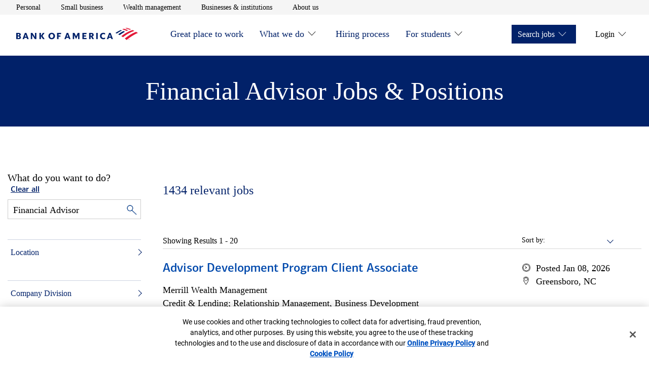

--- FILE ---
content_type: text/html;charset=utf-8
request_url: https://careers.bankofamerica.com/en-us/job-search/korea/q-financial-advisor
body_size: 11528
content:

<!DOCTYPE HTML>
<html lang="en">
    <head>
    <meta charset="UTF-8"/>
     
    
     
    <meta name="template" content="careers-job-search-template"/>
    <meta name="page-name" content="job-search"/>
    

    
<meta name="viewport" content="width=device-width, initial-scale=1, shrink-to-fit=no"/>

<meta name="job-source" content="careers"/>


    <meta name="analytics" content="" data-props-timeout-alloy="3000" data-props-adobe-target-workspace="b7880439-5d61-ead1-492c-07fb10cc8684"/> 

    
        
        
    
<script src="/etc.clientlibs/careers/clientlibs/clientlib-dependencies.min.11c56c0e905bbcdd5fd676f1eb2e5539.js"></script>



        
    
<script src="/etc.clientlibs/careers/clientlibs/clientlib-tealium.min.1522608320b0fefca3e383a1fe1568f5.js"></script>



    



    
<link rel="stylesheet" href="/etc.clientlibs/enterprise/clientlibs/clientlib-dependencies.min.d41d8cd98f00b204e9800998ecf8427e.css" type="text/css">
<link rel="stylesheet" href="/etc.clientlibs/careers/clientlibs/clientlib-careers.min.26181f88d033d7d41d052cf3ef450d1f.css" type="text/css">





    
<script src="/etc.clientlibs/clientlibs/granite/jquery/granite/csrf.min.56934e461ff6c436f962a5990541a527.js"></script>





	<title>Financial Advisor Jobs &amp; Positions in Korea | Bank of America Careers</title>



<!-- Metadata -->

	<meta name="title" content="Financial Advisor Jobs &amp; Positions in Korea | Bank of America Careers"/>



	<meta name="description" content="Browse through Financial Advisor jobs in Korea. You can apply for any Korea Financial Advisor positions right from the Bank of America Careers site."/>



<meta name="keywords" content="bank of america careers, bank of america jobs, bank of america job openings, bank of america job search, bank of america apply for job"/>
<meta name="pagetags"/>
<meta name="categorytags"/>
<meta name="lobtags"/>
<meta name="locationtags"/>

<meta name="robots" content="index, follow"/>


	<link rel="canonical" href="https://careers.bankofamerica.com/en-us/job-search/korea/q-financial-advisor"/>



<!-- Facebook -->
<meta property="og:title" content="Financial Advisor Jobs &amp; Positions in Korea | Bank of America Careers"/>



<meta property="og:description" content="Browse through Financial Advisor jobs in Korea. You can apply for any Korea Financial Advisor positions right from the Bank of America Careers site."/>



<meta property="og:site_name" content="Bank of America"/>

<meta property="og:url" content="https://careers.bankofamerica.com/en-us/job-search/korea/q-financial-advisor"/>


<meta property="og:image" content="https://careers.bankofamerica.com/content/dam/site_business/bofa-logo-transparent.svg"/>


<meta property="og:image:alt" content="Bank of America Jobs: Search &amp; Apply for Bank of America Careers"/>
<meta property="og:type" content="website"/>

<!-- Twitter -->
<meta property="twitter:site" content="@BofA_Careers"/>

<meta property="twitter:url" content="https://careers.bankofamerica.com/en-us/job-search/korea/q-financial-advisor"/>


<meta property="twitter:title" content="Financial Advisor Jobs &amp; Positions in Korea | Bank of America Careers"/>



<meta property="twitter:description" content="Browse through Financial Advisor jobs in Korea. You can apply for any Korea Financial Advisor positions right from the Bank of America Careers site."/>



<meta property="twitter:image" content="https://careers.bankofamerica.com/content/dam/site_business/bofa-logo-transparent.svg"/>


<meta property="twitter:image:alt" content="Financial Advisor Jobs &amp; Positions in Korea | Bank of America Careers"/>



<meta property="twitter:card" content="summary"/>


	<script type="application/ld+json">
    {
        "@context":"http://schema.org/",
        "@type":"WebPage",
        "name":"Financial Advisor Jobs &amp; Positions in Korea | Bank of America Careers",
        "url":"https://careers.bankofamerica.com/en-us/job-search/korea/q-financial-advisor",
        "description":"Browse through Financial Advisor jobs in Korea. You can apply for any Korea Financial Advisor positions right from the Bank of America Careers site.",
        "keywords":"",
        "image":"https://careers.bankofamerica.com/content/dam/enterprise/careers/images/bank_logo_600x315.png"
    }
    </script>



<script type="application/ld+json">
{
    "@context":"http://schema.org/",
    "@type":"Organization",
    "brand":"Bank of America",
    "logo":"https://careers.bankofamerica.com/content/dam/enterprise/careers/images/bank_logo_600x315.png",
    "url":"https://careers.bankofamerica.com"
}
</script>
<script type="application/ld+json">
{
    "@context":"http://schema.org/",
    "@type":"Corporation",
    "brand":"Bank of America",
    "logo":"https://careers.bankofamerica.com/content/dam/enterprise/careers/images/bank_logo_600x315.png",
    "url":"https://careers.bankofamerica.com"
}
</script>
<!-- Site Verification Tags -->
<link rel="shortcut icon" type="image/x-icon" href="https://www2.bac-assets.com/homepage/spa-assets/images/assets-images-global-favicon-favicon-CSX8d65d6e4.ico"/>
<meta name="google-site-verification" content="w_aPC7FY1aXXQNDVNWnsN5fw6TKKB9XIUhqNJ76oAdE"/>
<meta name="msvalidate.01" content="2DD8A7FA6CE467FB295DCFC5902E58AC"/>



    




    

    
    
    

    
    
    
    

    
</head>
    <body class="aem-wrap--mainpage" id="searchpage-3fd2ab7118">
        
        
        
            




            



            
<input type="hidden" id="csrfTokenId" name="csrfTokenId" value="j75up6yd8ue9sykrady0"/>
<a class="skip-to-content" href="#mainContentStart">Skip to main content</a>
  <div class="experience-fragment-header experiencefragment">

    
    

    
    <div id="container-eff3346548" class="cmp-container">
        


<div class="aem-Grid aem-Grid--12 aem-Grid--default--12 ">
    
    <div class="container responsivegrid aem-GridColumn aem-GridColumn--default--12">

    
    <div id="container-00db26551c" class="cmp-container">
        


<div class="aem-Grid aem-Grid--12 aem-Grid--default--12 ">
    
    <div class="aem-wrap--header aem-GridColumn aem-GridColumn--default--12">

    <header class="header js-header js-header-nav js-sticky-nav">
        <!--    <div id="NonProdkey" data-custom-property=""></div>-->
        <div class="header__utility-bar js-header-utility-bar">
            <nav class="header__container" aria-label="utility">
                <ul class="header__utility-items" role="list">
                    <li>
                        <a class="header__utility-link t-track-utility-link" href="https://www.bankofamerica.com/" aria-label="Personal opens in a new window" target="_blank">Personal</a>
                        <!--                    TODO-->
                        <!--                    <a class="header__utility-link t-track-utility-link"-->
                        <!--                       href=""-->
                        <!--                       aria-label="open Personal in a new window">Personal</a>-->
                    </li>
                
                    <li>
                        <a class="header__utility-link t-track-utility-link" href="https://www.bankofamerica.com/business/" aria-label="Small business opens in a new window" target="_blank">Small business</a>
                        <!--                    TODO-->
                        <!--                    <a class="header__utility-link t-track-utility-link"-->
                        <!--                       href=""-->
                        <!--                       aria-label="open Small business in a new window">Small business</a>-->
                    </li>
                
                    <li>
                        <a class="header__utility-link t-track-utility-link" href="https://www.ml.com/wealthmanagement.html" aria-label="Wealth management opens in a new window" target="_blank">Wealth management</a>
                        <!--                    TODO-->
                        <!--                    <a class="header__utility-link t-track-utility-link"-->
                        <!--                       href=""-->
                        <!--                       aria-label="open Wealth management in a new window">Wealth management</a>-->
                    </li>
                
                    <li>
                        <a class="header__utility-link t-track-utility-link" href="https://business.bofa.com/content/boaml/en_us/home.html" aria-label="Businesses &amp; institutions opens in a new window" target="_blank">Businesses &amp; institutions</a>
                        <!--                    TODO-->
                        <!--                    <a class="header__utility-link t-track-utility-link"-->
                        <!--                       href=""-->
                        <!--                       aria-label="open Businesses &amp; institutions in a new window">Businesses &amp; institutions</a>-->
                    </li>
                
                    <li>
                        <a class="header__utility-link t-track-utility-link" href="https://about.bankofamerica.com/en#fbid=94lLoRE7UeG" aria-label="About us opens in a new window" target="_blank">About us</a>
                        <!--                    TODO-->
                        <!--                    <a class="header__utility-link t-track-utility-link"-->
                        <!--                       href=""-->
                        <!--                       aria-label="open About us in a new window">About us</a>-->
                    </li>
                </ul>
            </nav>
        </div>
        <div class="header__main js-header-main">
            <div class="header__container" id="header__container">
                <div class="header__logo">
                    <a class="t-track-main-logo" data-bactmln="Nav-_-Icon-_-/content/enterprise/careers/us/en/careers" href="/content/enterprise/careers/us/en/careers" aria-label="Bank of America Careers Homepage">
                        <img class="js-header-logo-image" src="/etc.clientlibs/careers/clientlibs/clientlib-careers/resources/images/logos/bank_of_america.svg" alt="Bank of America Careers Homepage" loading="eager" aria-hidden="true"/>
                    </a>
                </div>
                <button class="header__menu-toggle t-track-mobile-menu js-header-menu-toggle" type="button" data-simple-collapse="main-menu-collapsible" aria-label="Main menu" aria-expanded="false" data-bactmln="Nav-_-Mobile_Menu-_-Expand">
                    <svg width="32" height="32" viewBox="0 0 32 32" aria-hidden="true" focusable="false">
                        <path class="icon-action-collapsed" d="M28 21.333v1.333h-24v-1.333h24zM28 15.417v1.333h-24v-1.333h24zM28 9.333v1.333h-24v-1.333h24z"></path>
                        <path class="icon-action-expanded" d="M28 4.943l-0.943-0.943-11.057 11.057-11.057-11.057-0.943 0.943 11.057 11.057-11.057 11.057 0.943 0.943 11.057-11.057 11.057 11.057 0.943-0.943-11.057-11.057z"></path>
                    </svg>
                </button>
                <div class="header__menu-container js-header-menu-container">
                    <simple-collapse id="main-menu-collapsible" class="header__menu-collapsible">
                        <nav class="header__main-menu" aria-label="Main menu">
                            <ul class="header__menu-bar header__menu-bar--left" role="list">
                                <li>
                                    <div class="header__menu-item">
                                        <a id="menu-item-Great place to work" class="header__menu-link t-track-main-nav-link" href="/content/enterprise/careers/us/en/careers/great-place-to-work.html">Great place to work</a>
                                        
                                        
                                    </div>
                                    
                                </li>
                            
                                <li>
                                    <div class="header__menu-item">
                                        <a id="menu-item-What we do" class="header__menu-link t-track-main-nav-link" href="/content/enterprise/careers/us/en/careers/company.html">What we do</a>
                                        
        <button id="menuitem-l1-button" class="header__submenu-toggle js-header-submenu-toggle" type="button" data-simple-collapse="menuitem-l1-collapsible" aria-label="What we do" aria-controls="menuitem-l1-submenu" aria-expanded="false">
            <svg width="32" height="32" viewBox="0 0 32 32" aria-hidden="true" focusable="false">
                <path class="icon-action-collapsed" d="M29.333 15.333h-12.667v-12.667h-1.333v12.667h-12.667v1.333h12.667v12.667h1.333v-12.667h12.667z"></path>
                <path class="icon-action-expanded" d="M2.68 15.32v1.36h26.64v-1.36z"></path>
            </svg>
        </button>
    
                                        <button class="icon-carot btn-trigger" aria-expanded="false" aria-labelledby="menu-item-What we do" aria-controls="subnav-1" data-subnav-id="subnav-1">  
                                        </button>
                                    </div>
                                    
        <simple-collapse id="menuitem-l1-collapsible" group="header-submenu">
            <div id="menuitem-l1-submenu" aria-labelledby="menuitem-l1-button" class="header__submenu">
                <ul>
                    <li class="header__submenu-item">
                        <a class="header__submenu-link t-track-main-sub-link" href="/content/enterprise/careers/us/en/careers/company/organization.html">How we’re organized</a>
                    </li>
                
                    <li class="header__submenu-item">
                        <a class="header__submenu-link t-track-main-sub-link" href="/content/enterprise/careers/us/en/careers/company/values.html">Our mission and vision</a>
                    </li>
                </ul>
            </div>
        </simple-collapse>
    
                                </li>
                            
                                <li>
                                    <div class="header__menu-item">
                                        <a id="menu-item-Hiring process" class="header__menu-link t-track-main-nav-link" href="/content/enterprise/careers/us/en/careers/hiring-process.html">Hiring process</a>
                                        
                                        
                                    </div>
                                    
                                </li>
                            
                                <li>
                                    <div class="header__menu-item">
                                        <a id="menu-item-For students" class="header__menu-link t-track-main-nav-link" href="/content/enterprise/careers/us/en/careers/students.html">For students</a>
                                        
        <button id="menuitem-l3-button" class="header__submenu-toggle js-header-submenu-toggle" type="button" data-simple-collapse="menuitem-l3-collapsible" aria-label="For students" aria-controls="menuitem-l3-submenu" aria-expanded="false">
            <svg width="32" height="32" viewBox="0 0 32 32" aria-hidden="true" focusable="false">
                <path class="icon-action-collapsed" d="M29.333 15.333h-12.667v-12.667h-1.333v12.667h-12.667v1.333h12.667v12.667h1.333v-12.667h12.667z"></path>
                <path class="icon-action-expanded" d="M2.68 15.32v1.36h26.64v-1.36z"></path>
            </svg>
        </button>
    
                                        <button class="icon-carot btn-trigger" aria-expanded="false" aria-labelledby="menu-item-For students" aria-controls="subnav-3" data-subnav-id="subnav-3">  
                                        </button>
                                    </div>
                                    
        <simple-collapse id="menuitem-l3-collapsible" group="header-submenu">
            <div id="menuitem-l3-submenu" aria-labelledby="menuitem-l3-button" class="header__submenu">
                <ul>
                    <li class="header__submenu-item">
                        <a class="header__submenu-link t-track-main-sub-link" href="/content/enterprise/careers/us/en/careers/students/campus-experience.html">The campus experience</a>
                    </li>
                
                    <li class="header__submenu-item">
                        <a class="header__submenu-link t-track-main-sub-link" href="/content/enterprise/careers/us/en/careers/students/programs.html">Student programs</a>
                    </li>
                
                    <li class="header__submenu-item">
                        <a class="header__submenu-link t-track-main-sub-link" href="/content/enterprise/careers/us/en/careers/students/application-process.html">Joining the team</a>
                    </li>
                
                    <li class="header__submenu-item">
                        <a class="header__submenu-link t-track-main-sub-link" href="/content/enterprise/careers/us/en/careers/students/job-search.html?&ref=search&start=0&rows=10&search=getAllJobs">Opportunities</a>
                    </li>
                </ul>
            </div>
        </simple-collapse>
    
                                </li>
                            </ul>
                            <ul class="header__menu-bar header__menu-bar--right" role="list">
                                <li>
                                    <div class="header__menu-item header__menu-item--solid">
                                        <span class="header__menu-link" role="button" tabindex="0">Search jobs</span>
                                        <button class="btn-trigger" aria-expanded="false" aria-controls="subnav-0" data-subnav-id="subnav-0">
                                           <span>Search jobs</span>
                                           <span class="icon-carot"></span>
                                       </button>
                                        
        <button id="menuitem-r0-button" class="header__submenu-toggle js-header-submenu-toggle" type="button" data-simple-collapse="menuitem-r0-collapsible" aria-label="Search jobs" aria-controls="menuitem-r0-submenu" aria-expanded="false">
            <svg width="32" height="32" viewBox="0 0 32 32" aria-hidden="true" focusable="false">
                <path class="icon-action-collapsed" d="M29.333 15.333h-12.667v-12.667h-1.333v12.667h-12.667v1.333h12.667v12.667h1.333v-12.667h12.667z"></path>
                <path class="icon-action-expanded" d="M2.68 15.32v1.36h26.64v-1.36z"></path>
            </svg>
        </button>
    
                                    </div>
                                    
        <simple-collapse id="menuitem-r0-collapsible" group="header-submenu">
            <div id="menuitem-r0-submenu" aria-labelledby="menuitem-r0-button" class="header__submenu">
                <ul>
                    <li class="header__submenu-item">
                        <a class="header__submenu-link t-track-main-sub-link" href="/content/enterprise/careers/us/en/careers/job-search.html?ref=search&search=getAllJobs&start=0&rows=10">For professionals</a>
                    </li>
                
                    <li class="header__submenu-item">
                        <a class="header__submenu-link t-track-main-sub-link" href="/content/enterprise/careers/us/en/careers/students/job-search.html?ref=search&search=getAllJobs&start=0&rows=10">For students</a>
                    </li>
                </ul>
            </div>
        </simple-collapse>
    
                                    
                                </li>
                            
                                <li>
                                    <div class="header__menu-item ">
                                        <span class="header__menu-link" role="button" tabindex="0">Login</span>
                                        <button class="btn-trigger" aria-expanded="false" aria-controls="subnav-1" data-subnav-id="subnav-1">
                                           <span>Login</span>
                                           <span class="icon-carot"></span>
                                       </button>
                                        
        <button id="menuitem-r1-button" class="header__submenu-toggle js-header-submenu-toggle" type="button" data-simple-collapse="menuitem-r1-collapsible" aria-label="Login" aria-controls="menuitem-r1-submenu" aria-expanded="false">
            <svg width="32" height="32" viewBox="0 0 32 32" aria-hidden="true" focusable="false">
                <path class="icon-action-collapsed" d="M29.333 15.333h-12.667v-12.667h-1.333v12.667h-12.667v1.333h12.667v12.667h1.333v-12.667h12.667z"></path>
                <path class="icon-action-expanded" d="M2.68 15.32v1.36h26.64v-1.36z"></path>
            </svg>
        </button>
    
                                    </div>
                                    
        <simple-collapse id="menuitem-r1-collapsible" group="header-submenu">
            <div id="menuitem-r1-submenu" aria-labelledby="menuitem-r1-button" class="header__submenu">
                <ul>
                    <li class="header__submenu-item">
                        <a class="header__submenu-link t-track-main-sub-link" href="/services/saml_login.html">Employees</a>
                    </li>
                
                    <li class="header__submenu-item">
                        <a class="header__submenu-link t-track-main-sub-link" href="https://ghr.wd1.myworkdayjobs.com/en-us/lateral-us/login">Professional Applicants</a>
                    </li>
                
                    <li class="header__submenu-item">
                        <a class="header__submenu-link t-track-main-sub-link" href="https://bankcampuscareers.tal.net/vx/lang-en-GB/mobile-0/brand-4/user-36/xf-1c8d608fd721/wid-1/candidate/login">Campus Applicants</a>
                    </li>
                </ul>
            </div>
        </simple-collapse>
    
                                    
                                </li>
                            </ul>
                        </nav>
                    </simple-collapse>
                </div>
            </div>
        </div>
    </header>

    

    
</div>

    
</div>

    </div>

    
</div>

    
</div>

    </div>

    


</div>
<div class="root container responsivegrid">

    
    <div id="mainContentStart" class="cmp-container" role="main">
        


<div class="aem-Grid aem-Grid--12 aem-Grid--default--12 ">
    
    <div class="container responsivegrid aem-GridColumn aem-GridColumn--default--12">

    
    <div id="container-930c77d6af" class="cmp-container">
        


<div class="aem-Grid aem-Grid--12 aem-Grid--default--12 ">
    
    <div class="mp-search-page-dynamic-text aem-GridColumn aem-GridColumn--default--12">



<div class="content--search--heading dynamic--text--heading">
	<div class="content--search--heading--text">
		
			<h1>Financial Advisor Jobs &amp; Positions in Korea</h1>
		
		
	</div>	
</div> </div>
<div class="aem-wrap--columncontrol aem-GridColumn aem-GridColumn--default--12">

<div class="row row--mp-search-content no-styles">

    
    
    

    

    

    
    
    

    
        <div class="col col--mp--search--span-1-4">
            <div class="aem-wrap--job-search-filter section">



<div id="mainContentStart" class="js-filter-job-search-masthead-enhance job-filter-search-masthead row row--full-width" data-job-source="careers">
    <div class="job-filter-search-masthead__content row row--content">
        <div class="content__search">
            <div class="content__search--clear-all">
                <h2 class="static-text">What do you want to do?</h2>
                   <span><button type="button" class="filters js-clear-filters" aria-label="Clear all filters">Clear all</button></span>
            </div>
            <div class="content__search--keyword js-search--keyword">
                <div class="selector keyword-selector">
                    <div class="selector__dropdown keyword-selector">
                        <input class="dropdown__input js-search-field adv-search-keyword" type="text" placeholder="Keyword or requisition #" aria-label="Keyword or requisition #"/>
                        <button id="keywordInput" type="button" class="close close-input-value" aria-label="Clear keyword">
                            <span aria-hidden="true">&times;</span>
                        </button>
                        <!-- </input> -->
                        <input class="keyword__magnifier js-keyword-magnifier" type="image" src="/content/dam/enterprise/careers/images/magnifying_glass.png" alt="Search"/>
                        <!-- <span class="icon icon--caret-down"></span> -->
                    </div>
                    <h2 class="input-pattern-error__message">.</h2>
                </div>
            </div>
			<div class="location--text" id="location">
				<button class="location--text--heading" id="locat" aria-expanded="false">Location</button>
                <span class="location--text--icon-wrapper" aria-hidden="true"></span>
			</div>

			<div class="content__search--location">
                <div class="selector js-selector-parent" data-locationplaceholder="Location Selector" data-target="search">


<div class="location-selector js-location-selector">
    <div class="location-selector__dropdown">
        <div class="js-location-dropdown">
            <input id="location-selector" role="combobox" aria-autocompelete="list" aria-haspopup="listbox" aria-controls="location-listbox" aria-expanded="false" aria-activedescendant="" autocomplete="off" autocapitalize="off" autocorrect="off" spellcheck="false" class="dropdown__input js-search-field t-track-location-selector" type="text"/>
        </div>
    </div>
    <div class="dropdown__input-hint" id="location-selector__hint"> You can choose 4 locations at a time </div>
    <span class="location-selector__error js-location-error" role="alert"></span>
    <span class="errorStyle">Suggestion
		    list is available use arrows keys to navigate</span>
</div></div>
                <button id="locationInput" type="button" class="close close-location" aria-label="Clear Location">
                    <span aria-hidden="true">&times;</span>
                </button>
            </div>
            <div class="multilocation">
				<ul class="unorder--list">
				</ul>
			</div>
        </div>
    </div>
</div>


<div class="mycareer-job-search-filter js-mycareer-job-search-filter-enhance" data-job-source="careers">
    <div class="content__filters">
        <div class="filters js-filters">
            <div class="filters__dropdowns js-filters__dropdowns">
                <div class="dropdowns js-dropdowns">
                    
                    
                    <div class="dropdowns__dropdown js-dropdown dropdown--filter js-dropdown--filter">
                        <div class="tabs js-tabs">
                            <div class="tabs__content js-tabs-content">
                                
                                    <div id="company" class="tabs__content--link js-tab-nav-link-mp" data-tab="division">
                                        <button id="division" class="tabs__content--link--text" aria-expanded="false"> Company Division</button>
                                            <span class="tabs-icon-wrapper" aria-hidden="true"></span>
                                    </div>
                                    <div class="tabs__content--pane js-tabs-content-pane" data-tab="division">
                                        <div class="form">
                                        </div>
                                    </div>
                                    <div id="career" class="tabs__content--link js-tab-nav-link-mp" data-tab="area">
                                        <button href="#" id="area" class="tabs__content--link--text" aria-expanded="false">
                                            Career Area </button>
                                            <span class="tabs-icon-wrapper" aria-hidden="true"></span>
                                    </div>
                                    <div class="tabs__content--pane js-tabs-content-pane" data-tab="area">
                                        <div class="form">
                                        </div>
                                    </div>
                                
                                
                            </div>
                        </div>
                    </div>
                </div>
            </div>
        </div>
    </div>
</div></div>


        </div>

        <div class="col col--mp--search--span-2-4">
            <div class="aem-wrap--job-search-results-listing section">

<div class="job-search-filter-list js-job-search-filter-list">
	<div class="content__head">
		<h3 class="js-head-invalid-location content__head--job-invalid">
			<span class="invalid_location">Because there were no locations matching your search, we're
				showing results for all locations</span>
		</h3>
		<h3 class="js-head-results content__head--job-results" role="status">
			<div>
			<span id="span_results" class="results">0</span> <span class="results__text"></span>
			</div>
			<!-- <div class="filters__alert"> -->
			<!-- </div> -->
		</h3>
		<button type="button" class="js-mycareer-alert link t-track-search-create-alert enhance-results" data-bactmln="Job_Search_Actions-_-Create_Job_Alert-_-Select">Create Job Alert</button>
		<p class="content__error js-error-results">No results match your criteria. Please try broadening your parameters to see results.</p>
	</div>

	<div class="content__filters">
		<div class="filters js-filters">
			<div class="filters__dropdowns js-filters__dropdowns">
				<div class="dropdowns js-dropdowns">
					<!-- Sorts -->
					<div class="dropdowns__dropdown js-dropdown dropdown--sort js-dropdown--sort">
						<div class="col">
							<div class="form__check">
								<div class="form__check__custom">
									<span id="filters__dropdown-js-sort-label" class="link filters__dropdowns--filter js-filter js-sort-label" data-toggle="dropdown--sort"> Sort by: </span>
									<div class="custom-select-wrapper">
										<div class="custom-select">
											<div class="custom-select__trigger" aria-expanded="false" aria-haspopup="listbox" aria-controls="careers__job-search-sort-list" tabindex="0" role="combobox" aria-labelledby="filters__dropdown-js-sort-label">
												<span data-value="">&nbsp;</span>
											</div>
											<ul class="custom-options" id="careers__job-search-sort-list" aria-labelledby="filters__dropdown-js-sort-label" role="listbox">
												<li id="option-az" class="custom-option" data-value="az" role="option">
														A to Z
												</li>
												<li id="option-za" class="custom-option" data-value="za" role="option">
														Z to A
												</li>
												<li id="option-newest" class="custom-option" data-value="newest" role="option">
														Newest
												</li>
												<li id="option-oldest" class="custom-option" data-value="oldest" role="option">
														Oldest
												</li>
												<li id="option-closest" class="custom-option js-sort-closest-to-me" data-value="closest" role="option">
														Closest to me
												</li>
												<li class="custom-option js-sort-farthest-from-me" data-value="farthest" role="option" id="option-farthest">
														Farthest from me
												</li>
											</ul>
											<ul class="hidden-ul">
												<li class="hidden-ul-li" role="option" id="option-farthest">Farthest from me</li>
											</ul>
										</div>
									</div>
								</div>
							</div>
						</div>
					</div>
				</div>
			</div>
		</div>
	</div>
</div>



<div class="mp-job-search-results-listing js-mp-job-search-results-listing-enhance" data-action="pagination">

	
</div></div>
<div class="aem-wrap--job-alert-modal section">

<div data-modal="job-alert-modal" data-headline="Jobs delivered to your inbox" data-locationName="Location" data-keywordName="Keyword" data-filterName="Filter" data-createJobCTAName="Create Job Alert" data-successMessage="Job Alert Created" data-viewAllCTAName="View all Job Alerts" data-viewAllCTALink="/content/enterprise/careers/us/en/mycareer/job-alerts.html" data-closeButton="Close" data-errorMessage="Error creating Job Alert" data-subHeadline="Sub-LOB selections will be saved for all LOBs in your saved search."></div>

</div>


        </div>

    

</div>
</div>

    
</div>

    </div>

    
</div>

    
</div>

    </div>

    
</div>
<div class="experience-fragment-footer experiencefragment">

    
    

    
    <div id="container-0dfeb34eee" class="cmp-container">
        


<div class="aem-Grid aem-Grid--12 aem-Grid--default--12 ">
    
    <div class="container responsivegrid aem-GridColumn aem-GridColumn--default--12">

    
    <div id="container-a46cdada6a" class="cmp-container">
        


<div class="aem-Grid aem-Grid--12 aem-Grid--default--12 ">
    
    <div class="aem-wrap--footer aem-GridColumn aem-GridColumn--default--12">


<footer id="footer" class="careers-footer js-footer">

    <div class="careers-footer__main-section">

        <div class="main-section row row--content">
            <!-- <div class="content__location js-selector-parent" data-target="profile"
                data-sly-resource="location">
            </div> -->

            <div class="content__cta row">
                
                    <div class="col js-cta-item">





    
        <div class="cta-group " data-action="ctaGroup">
            <h3><a class="cta-group__name t-track-ctagroup-link js-cta-link" href="/content/enterprise/careers/us/en/careers/great-place-to-work">Great place to work</a></h3>
            
            <ul class="cta-group-list">
                
            </ul>
        </div>
    




</div>
                
                    <div class="col js-cta-item">





    
        <div class="cta-group " data-action="ctaGroup">
            <h3><a class="cta-group__name t-track-ctagroup-link js-cta-link" href="/content/enterprise/careers/us/en/careers/company">What we do</a></h3>
            
            <ul class="cta-group-list">
                <li class="cta-group__wrapper">
                    <a href="/content/enterprise/careers/us/en/careers/company/organization" class="cta-group__link js-cta-link t-track-ctagroup-link">How we’re organized
                        <i class="link__icon icon icon--caret-right"></i></a>
                </li>
<li class="cta-group__wrapper">
                    <a href="/content/enterprise/careers/us/en/careers/company/values" class="cta-group__link js-cta-link t-track-ctagroup-link">Our mission and vision
                        <i class="link__icon icon icon--caret-right"></i></a>
                </li>

            </ul>
        </div>
    




</div>
                
                    <div class="col js-cta-item">





    
        <div class="cta-group " data-action="ctaGroup">
            <h3><a class="cta-group__name t-track-ctagroup-link js-cta-link" href="/content/enterprise/careers/us/en/careers/hiring-process">Hiring process</a></h3>
            
            <ul class="cta-group-list">
                <li class="cta-group__wrapper">
                    <a href="https://bac.avature.net/events" class="cta-group__link js-cta-link t-track-ctagroup-link">Career Events
                        <i class="link__icon icon icon--caret-right"></i></a>
                </li>

            </ul>
        </div>
    




</div>
                
                    <div class="col js-cta-item">





    
        <div class="cta-group " data-action="ctaGroup">
            <h3><a class="cta-group__name t-track-ctagroup-link js-cta-link" href="/content/enterprise/careers/us/en/careers/students">For students</a></h3>
            
            <ul class="cta-group-list">
                <li class="cta-group__wrapper">
                    <a href="/content/enterprise/careers/us/en/careers/students/campus-experience" class="cta-group__link js-cta-link t-track-ctagroup-link">The campus experience
                        <i class="link__icon icon icon--caret-right"></i></a>
                </li>
<li class="cta-group__wrapper">
                    <a href="/content/enterprise/careers/us/en/careers/students/programs" class="cta-group__link js-cta-link t-track-ctagroup-link">Student programs
                        <i class="link__icon icon icon--caret-right"></i></a>
                </li>
<li class="cta-group__wrapper">
                    <a href="/content/enterprise/careers/us/en/careers/students/application-process" class="cta-group__link js-cta-link t-track-ctagroup-link">Joining the team
                        <i class="link__icon icon icon--caret-right"></i></a>
                </li>
<li class="cta-group__wrapper">
                    <a href="/content/enterprise/careers/us/en/careers/students/job-search" class="cta-group__link js-cta-link t-track-ctagroup-link">Opportunities
                        <i class="link__icon icon icon--caret-right"></i></a>
                </li>
<li class="cta-group__wrapper">
                    <a href="https://bankcampuscareers.tal.net/vx/lang-en-GB/mobile-0/brand-4/xf-d8275220ff6b/candidate/jobboard/vacancy/2/adv/" class="cta-group__link js-cta-link t-track-ctagroup-link">Campus Events
                        <i class="link__icon icon icon--caret-right"></i></a>
                </li>

            </ul>
        </div>
    




</div>
                
            </div>
        </div>

    </div>

    <div class="careers-footer__legal-section">

        
        <div id="Cookiekey" data-custom-property="248fa229-5274-4779-bb37-7749fce8e4f2"/>

        <div class="legal-section">
            <div class="content__legal row row--content">
                <div class="legal">
                    <div id="advertisingPracticesLayerSpartaUILayer" class="spa-ui-layer spa-ui-info spa-ui-info-large tooltip-left-position spa-ui-animate-fadeInUp tooltip-top-position" aria-hidden="false">
                        <div class="spa-layer-content" role="dialog" aria-labelledby="advertisingPracticesLayer_title">
                            <div class="spa-content">
                                <div class="spa-header">
                                    <button role="button" id="advertisingPracticesLayerSpartaUILayerClose" class="spa-ui-layer-close svg-button" href="javascript:void(0);">
                                        <span class="ada-hidden">close Popup: Advertising Practices</span>
                                        <span class="spa-close-x" aria-hidden="true">&times;</span>
                                    </button>
                                </div>
                                <div class="spa-body">
                                    <div id="advertisingPracticesLayer" class="" data-options="{&quot;type&quot;:&quot;info&quot;}">
                                        <h3 id="advertisingPracticesLayer_title" class="spa-ui-layer-title" aria-label="close" data-font="cnx-regular">Advertising Practices</h3>
                                        <div class="content">
                                            
                                                <p>We strive to provide you with information about products and services
                                                    you might find interesting and useful. Relationship-based ads and
                                                    online behavioral advertising help us do that.</p>
                                                <p>Bank of America participates in the Digital Advertising Alliance
                                                    ("DAA") self-regulatory Principles for Online Behavioral Advertising
                                                    and uses the Advertising Options Icon on our behavioral ads on
                                                    non-affiliated third-party sites (excluding ads appearing on
                                                    platforms that do not accept the icon). Ads served on our behalf by
                                                    these companies do not contain unencrypted personal information and
                                                    we limit the use of personal information by companies that serve our
                                                    ads. To learn more about ad choices, or to opt out of interest-based
                                                    advertising with non-affiliated third-party sites, visit <a rel="noopener noreferrer" href="https://youradchoices.com/control" target="_blank">YourAdChoices layer</a> powered by the Digital
                                                    Advertising Alliance or through the <a rel="noopener noreferrer" href="https://www.networkadvertising.org/choices" target="_blank">Network Advertising Initiative's Opt-Out Tool
                                                        layer</a>. You may also visit the individual sites for
                                                    additional information on their data and privacy practices and opt
                                                    out-options.</p>

                                                <p>To learn more about relationship-based ads, online behavioral
                                                    advertising and our privacy practices, please review
                                                        <a rel="noopener noreferrer" id="WebsiteAdPractices_PrivacyNotice" href="https://www.bankofamerica.com/security-center/online-privacy-notice/?request_locale=en_US" target="_blank">Bank of America Online Privacy Notice</a>
                                                    and our
                                                        <a rel="noopener noreferrer" id="Online-privacy-faqs" href="https://www.bankofamerica.com/security-center/faq/online-privacy/?request_locale=en_US" target="_blank">Online Privacy FAQs</a>.
                                                </p>
                                            
                                        </div>
                                    </div>
                                </div>
                                <div tabindex="0" class="ada-hidden ada-visible-focus">End of content</div>
                            </div>
                        </div>
                    </div>
                    
                    <div class="legal__cookie">
                        <div>
                            <ul class="legal__navigation" role="list">
                                <li class="item js-legal-navigation-item your_privacy_li">
                                    <a id="AIT_any_id" class="your_privacy_text t-track-footer-util-link ot-sdk-show-settings mycareer__footer-links" href="javascript:void(0);">Your Privacy Choices
                                    </a><img class="your_privacy_image" src="/content/dam/enterprise/careers/images/bofa_icon_optout_blu.png" alt=""/>
                                </li>
                                
                                    <li class="item js-legal-navigation-item mycareer__footer-links">
                                        <a class="item__link t-track-footer-util-link mycareer__footer-links" href="/content/enterprise/careers/us/en/careers/privacy-notice" target="_self" rel="noopener noreferrer" aria-label="Data protection notice">
                                            Data protection notice
                                        </a>
                                    </li>
                                    
                                      
                                
                                    <li class="item js-legal-navigation-item mycareer__footer-links">
                                        <a class="item__link t-track-footer-util-link mycareer__footer-links" href="/content/enterprise/careers/us/en/careers/pay-transparency" target="_self" rel="noopener noreferrer" aria-label="Pay transparency">
                                            Pay transparency
                                        </a>
                                    </li>
                                    
                                      
                                
                                    <li class="item js-legal-navigation-item mycareer__footer-links">
                                        <a class="item__link t-track-footer-util-link mycareer__footer-links" href="/content/enterprise/careers/us/en/careers/sitemap" target="_self" rel="noopener noreferrer" aria-label="Site map">
                                            Site map
                                        </a>
                                    </li>
                                    
                                      
                                
                                    <li class="item js-legal-navigation-item mycareer__footer-links">
                                        <a class="item__link t-track-footer-util-link mycareer__footer-links" href="https://www.bankofamerica.com/security-center/privacy-overview/" target="_blank" rel="noopener noreferrer" aria-label="Privacy">
                                            Privacy
                                        </a>
                                    </li>
                                    
                                      
                                
                                    <li class="item js-legal-navigation-item mycareer__footer-links">
                                        <a class="item__link t-track-footer-util-link mycareer__footer-links" href="https://www.bankofamerica.com/security-center/overview/" target="_blank" rel="noopener noreferrer" aria-label="Security">
                                            Security
                                        </a>
                                    </li>
                                    
                                      
                                
                                    
                                    
                                      <li class="item js-legal-navigation-item mycareer__footer-links">
                                            <a class="item__link t-track-footer-util-link" href="javascript:void(0);" target="_self" rel="noopener noreferrer" id="modallink">
                                                Advertising practices
                                            </a>
                                       </li>
                                
                                    <li class="item js-legal-navigation-item mycareer__footer-links">
                                        <a class="item__link t-track-footer-util-link mycareer__footer-links" href="/content/dam/enterprise/careers/en-us/Terms-and-Conditions-of-Employment.pdf" target="_blank" rel="noopener noreferrer" aria-label="Terms and Conditions of Employment">
                                            Terms and Conditions of Employment
                                        </a>
                                    </li>
                                    
                                      
                                

                             </ul>
                        </div>
                    </div>
                    
                    <div class="legal__disclaimer">
                        <p class="legal-text">
                            Bank of America, N.A. Member FDIC.
                            <!-- fix for ADSF GHRCAREERS-705 Non-Prod is Connected to Prod - External Linking to Production Sites www.bankofamerica.com is production website need to change it to non prod in www.bankofamerica--pp.com to fix ADSF findings-->
                            
                                
                                
                                    <a class="legal-text__link t-track-footer-hyperlink" target="_blank" href="https://www.bankofamerica.com/help/equalhousing_popup.go?request_locale=en_US" data-bactmln="Footer-_-Hyperlink-_-Equal_Housing_Lender_https://www.bankofamerica.com/help/equalhousing_popup.go?request_locale=en_US" aria-label="Equal Housing Lender Open in New Window">
                                        Equal Housing Lender
                                    </a>
                                
                            
                        </p>
                        <p class="legal-text legal-text--copyright">
                            <span>© 2026 Bank of America Corporation. All rights reserved.</span>
                        </p>
                    </div>
                </div>

                <div class="social-container social-container--top" aria-labelledby="social-container__title-top">
                    
                    <h2 id="social-container__title-top" class="social-container__title">Connect with us</h2>

                    <ul class="social-container__items js-social-container" role="list">

                        
                            <li class="social-item js-social-item">
                                <a id="Facebook" aria-label="Facebook" class="social-item__icon t-track-social-link anchor-social" href="http://www.facebook.com/BankofAmerica" target="_blank" rel="noopener noreferrer" aria-controls="Facebook-links">
                                    <img aria-hidden="true" class="social-item__image" src="/content/dam/enterprise/careers/icons/facebook-color.png" role="presentation"/>
                                </a>
                            </li>
                        
                        
                    

                        
                            <li class="social-item js-social-item">
                                <a id="Instagram" aria-label=" Instagram" class="social-item__icon t-track-social-link anchor-social" href="https://www.instagram.com/bankofamerica" target="_blank" rel="noopener noreferrer" aria-controls="Instagram-links">
                                    <img aria-hidden="true" class="social-item__image" src="/content/dam/enterprise/careers/icons/instagram-color.png" role="presentation"/>
                                </a>
                            </li>
                        
                        
                    

                        
                        
                            <li class="social-item js-social-item">
                                <button id="Bank of America" aria-label="Bank of America Linked In" class="social-item__icon js-social-link t-track-social-link" aria-expanded="false" aria-controls="Bank of America-links">
                                    <img aria-hidden="true" class="social-item__image" src="/content/dam/enterprise/careers/icons/linkedin-color.png" role="presentation"/>
                                </button>
                                <ul id="Bank of America-links" class="js-social-item-links social-item__links js-links" role="list">
                                    <li class="links__link">
                                        <a data-focus-to="Bank of America" id="child-Bank of America" class="link js-link social-item__bottom-link t-track-social-select" href="https://www.linkedin.com/company/bank-of-america/" target="_blank" rel="noopener noreferrer" aria-label="Bank of America Linked In Opens in New Window" data-url="https://www.linkedin.com/company/bank-of-america/">Bank of America</a>
                                    </li>
                                
                                    <li class="links__link">
                                        <a data-focus-to="Bank of America" id="child-Bank of America" class="link js-link social-item__bottom-link t-track-social-select" href="https://www.linkedin.com/company/merrilllynch/" target="_blank" rel="noopener noreferrer" aria-label="Merrill Lynch Linked In Opens in New Window" data-url="https://www.linkedin.com/company/merrilllynch/">Merrill Lynch</a>
                                    </li>
                                </ul>

                            </li>
                        
                    

                        
                            <li class="social-item js-social-item">
                                <a id="Pinterest" aria-label="Pinterest" class="social-item__icon t-track-social-link anchor-social" href="https://www.pinterest.com/bankofamerica/" target="_blank" rel="noopener noreferrer" aria-controls="Pinterest-links">
                                    <img aria-hidden="true" class="social-item__image" src="/content/dam/enterprise/careers/icons/pinterest-color.png" role="presentation"/>
                                </a>
                            </li>
                        
                        
                    

                        
                            <li class="social-item js-social-item">
                                <a id="X" aria-label="X" class="social-item__icon t-track-social-link anchor-social" href="http://www.twitter.com/BofA_Careers" target="_blank" rel="noopener noreferrer" aria-controls="X-links">
                                    <img aria-hidden="true" class="social-item__image" src="/content/dam/enterprise/careers/icons/X-color.png" role="presentation"/>
                                </a>
                            </li>
                        
                        
                    

                        
                            <li class="social-item js-social-item">
                                <a id="YouTube" aria-label="YouTube" class="social-item__icon t-track-social-link anchor-social" href="https://www.youtube.com/user/bankofamerica" target="_blank" rel="noopener noreferrer" aria-controls="YouTube-links">
                                    <img aria-hidden="true" class="social-item__image" src="/content/dam/enterprise/careers/icons/youtube-color.png" role="presentation"/>
                                </a>
                            </li>
                        
                        
                    </ul>
                    
                </div>
            </div>
        </div>

        <div class="content__legal content__legal--extended row row--content">
            



<div class="text" data-action="text">
	<p><span class="copy-size-xs"> </span></p>
<p><span class="copy-size-xs" style="color: rgb(0,0,0);">Bank of America and its affiliates consider for employment and hire qualified candidates without regard to race, religious creed, religion, color, sex, sexual orientation, genetic information, gender, gender identity, gender expression, age, national origin, ancestry, citizenship, protected veteran or disability status or any factor prohibited by law, and as such affirms in policy and practice to support and promote the concept of equal employment opportunity, in accordance with all applicable federal, state, provincial and municipal laws. The company also prohibits discrimination on other bases such as medical condition, marital status or any other factor that is irrelevant to the performance of our teammates.</span></p>
<p> </p>
<p><span class="copy-size-xs">View your<span class="font-connections-bold"> &quot;<a id="eeo_poster" href="https://www.eeoc.gov/sites/default/files/2023-06/22-088_EEOC_KnowYourRights6.12.pdf" target="_blank">Know your Rights</a>&quot;</span> poster.<br />
 </span><span class="font-connections-bold"><a id="eeo_supplement" href="https://dcba.lacounty.gov/wp-content/uploads/2024/08/FCOE-Official-Notice-Eng-Final-8.30.2024.pdf" target="_blank">View the LA County Fair Chance Ordinance</a>.</span></p>
<p><span class="copy-size-xs"> </span></p>
<p><span class="copy-size-xs" style="color: rgb(0,0,0);">Bank of America aims to create a workplace free from the dangers and resulting consequences of illegal and illicit drug use and alcohol abuse. Our Drug-Free Workplace and Alcohol Policy (“Policy”) establishes requirements to prevent the presence or use of illegal or illicit drugs or unauthorized alcohol on Bank of America premises and to provide a safe work environment.</span></p>
<p><span class="copy-size-xs"> </span></p>
<p><span class="copy-size-xs" style="color: rgb(0,0,0);">Bank of America is committed to an in-office culture with specific requirements for office-based attendance and which allows for an appropriate level of flexibility for our teammates and businesses based on role-specific considerations. Should you be offered a role with Bank of America, your hiring manager will provide you with information on the in-office expectations associated with your role. These expectations are subject to change at any time and at the sole discretion of the Company. To the extent you have a disability or sincerely held religious belief for which you believe you need a reasonable accommodation from this requirement, you must seek an accommodation through the Bank’s required accommodation request process before your first day of work.</span></p>
<p><span class="copy-size-xs"> </span></p>
<p><span class="copy-size-xs" style="color: rgb(0,0,0);">This communication provides information about certain Bank of America benefits. Receipt of this document does not automatically entitle you to benefits offered by Bank of America. Every effort has been made to ensure the accuracy of this communication. However, if there are discrepancies between this communication and the official plan documents, the plan documents will always govern. Bank of America retains the discretion to interpret the terms or language used in any of its communications according to the provisions contained in the plan documents. Bank of America also reserves the right to amend or terminate any benefit plan in its sole discretion at any time for any reason.</span></p>

</div>


        </div>
        <div class="social-container social-container--bottom" aria-labelledby="social-container__title-bottom">
            
        </div>
    </div>
</footer></div>

    
</div>

    </div>

    
</div>

    
</div>

    </div>

    


</div>
<div class="experience-fragment-interstitial experiencefragment">

    
    

    
    <div id="container-5b13a9d3f4" class="cmp-container">
        


<div class="aem-Grid aem-Grid--12 aem-Grid--default--12 ">
    
    <div class="container responsivegrid aem-GridColumn aem-GridColumn--default--12">

    
    <div id="container-abd5ee5b3b" class="cmp-container">
        


<div class="aem-Grid aem-Grid--12 aem-Grid--default--12 ">
    
    <div class="aem-wrap-interstitial aem-GridColumn aem-GridColumn--default--12">



<div id="modal" class="modal interstitial js-interstitial " data-excludeurls="[{&#34;url&#34;:&#34;bankofamerica.com&#34;},{&#34;url&#34;:&#34;bofaml.com&#34;},{&#34;url&#34;:&#34;ghr.wd1.myworkdayjobs.com&#34;},{&#34;url&#34;:&#34;sandboxbac.avature.net&#34;},{&#34;url&#34;:&#34;ghr1.wd2.myworkdayjobs-impl.com&#34;},{&#34;url&#34;:&#34;myworkdayjobs-impl.com&#34;},{&#34;url&#34;:&#34;ml.com&#34;},{&#34;url&#34;:&#34;impl.workday.com&#34;},{&#34;url&#34;:&#34;bac.avature.net&#34;},{&#34;url&#34;:&#34;myworkday.com&#34;},{&#34;url&#34;:&#34;ghr1.wd2.myworkdayjobs-impl.com&#34;},{&#34;url&#34;:&#34;myworkdayjobs.com&#34;},{&#34;url&#34;:&#34;players.brightcove.net&#34;},{&#34;url&#34;:&#34;bankcampuscareers.tal.net&#34;},{&#34;url&#34;:&#34;business.bofa.com&#34;},{&#34;url&#34;:&#34;bankcampuscareers.tal.net/vx/lang-en-GB/mobile-0/brand-4/user-36/xf-1c8d608fd721/wid-1/candidate/login&#34;},{&#34;url&#34;:&#34;bacemployeesurvey.az1.qualtrics.com&#34;},{&#34;url&#34;:&#34;degreed.com&#34;},{&#34;url&#34;:&#34;bankofamerica.csod.com&#34;},{&#34;url&#34;:&#34;players.brightcove.net&#34;},{&#34;url&#34;:&#34;avature.net&#34;}]" role="dialog" aria-label="Important notice: You are now leaving a Bank of America website." aria-hidden="true" data-action="modal" tabindex="-1">
    <div class="shadow js-overlay-interstitial"></div>
    <div class="js-interstitial-container interstitial--container" role="document" aria-modal="true">

        <div class="interstitial__nav">
            <button id="interstitial__close" class="close-btn js-interstitial-close t-track-interstitial-close" data-modal-action="close" aria-label="Close Dialog Popup">
                <span aria-hidden="true">&#215;</span>
            </button>
        </div>

        <div class="interstitial__body--wrapper">
            <span aria-label="Bank of America Logo" class="interstitial__logo logo logo--boa" role="img"></span>
            <h2 class="heading-level-4" id="interstitial__title"><span>Important notice:</span><br/><span>You are now leaving a Bank of America website.</span></h2>

            <div class="interstitial--body">
                <p>By clicking <b>Continue</b>, you will be taken to a website that is not affiliated with Bank of America and may offer a different privacy policy and level of security. Bank of America is not responsible for and does not endorse, guarantee or monitor content, availability, viewpoints, products or services that are offered or expressed on other websites. Please refer to the website’s posted privacy terms and use.</p>
<p>You can click the <b>Continue</b> button to proceed or the <b>Cancel</b> button to return to the previous page.</p>

            </div>
        </div>

        <div class="interstitial--buttons">
           <a target="_blank" class="interstitial--buttons-continue js-interstitial-continue t-track-interstitial-continue" name="interstitial-continue" role="button">Continue</a>
           <a href="javascript:void(0)" class="interstitial--buttons-return js-interstitial-return t-track-interstitial-return" name="interstitial-return" role="button">Cancel</a>
        </div>
    </div>
</div>
</div>

    
</div>

    </div>

    
</div>

    
</div>

    </div>

    


</div>
<div class="experience-fragment-modal experiencefragment">

    
    

    
    <div id="container-0c71c3d49b" class="cmp-container">
        


<div class="aem-Grid aem-Grid--12 aem-Grid--default--12 ">
    
    <div class="container responsivegrid aem-GridColumn aem-GridColumn--default--12">

    
    <div id="container-3a0c2a8553" class="cmp-container">
        


<div class="aem-Grid aem-Grid--12 aem-Grid--default--12 ">
    
    <div class="aem-wrap--modal aem-GridColumn aem-GridColumn--default--12">

<div class="modal js-modal " role="dialog" aria-labelledby="modal__title" tabindex="-1" aria-hidden="true" data-action="modal">

    <div class="shadow js-overlay-modal"></div>
    <div class="modal__container js-modal-container new-job-alert-modal">
        
    </div>
</div></div>

    
</div>

    </div>

    
</div>

    
</div>

    </div>

    


</div>


            
    
    


    
    
<script src="/etc.clientlibs/bofa/unity/core/clientlibs/clientlib-components.min.f17f6ff76a90f506285c0d9a53ccdf9f.js"></script>
<script src="/etc.clientlibs/enterprise/clientlibs/clientlib-dependencies.min.d41d8cd98f00b204e9800998ecf8427e.js"></script>
<script src="/etc.clientlibs/careers/clientlibs/clientlib-base.min.534eba4477d5fe87b8eebd7e11323b8f.js"></script>






    
    




    

    

    
    
    

            

        
    </body>
</html>


--- FILE ---
content_type: application/javascript
request_url: https://tags.tiqcdn.com/utag/bofa/mcoe/prod/utag.32.js?utv=ut4.48.202511150115
body_size: 4061
content:
//~~tv:20010.20140827
//~~tc: Tealium Custom Container

/*
  Tealium Custom Container Notes:
  - Add sending code between "Start Tag Sending Code" and "End Tag Sending Code".
  - Add JavaScript tag library code between "Start Tag Library Code" and "End Tag Library Code".
  - Add JavaScript code only, do not add HTML code in this file.
  - Remove any <script> and </script> tags from the code you place in this file.

  Loading external JavaScript files (Loader):
  - If you need to load an additional external JavaScript file, un-comment the singe-line JavaScript comments ("//") within the following Loader sections near the bottom of this file:
      - "Start Loader Function Call"
      - "End Loader Function Call"
      - "Start Loader Callback Function"
      - "End Loader Callback Function"
  - After un-commenting, insert the path to the external JavaScript file you want to load.
  - Finally, within the Loader callback function, insert the JavaScript code that should run after the external JavaScript file has loaded.
*/

/* Start Tag Library Code */
/* End Tag Library Code */

//tealium universal tag - utag.sender.custom_container ut4.0.202511210115, Copyright 2025 Tealium.com Inc. All Rights Reserved.
try {
  (function (id, loader) {
    var u = {};
    utag.o[loader].sender[id] = u;

    // Start Tealium loader 4.32
    // Please do not modify
    if (utag === undefined) { utag = {}; } if (utag.ut === undefined) { utag.ut = {}; } if (utag.ut.loader === undefined) { u.loader = function (o) { var a, b, c, l; a = document; if (o.type === "iframe") { b = a.createElement("iframe"); b.setAttribute("height", "1"); b.setAttribute("width", "1"); b.setAttribute("style", "display:none"); b.setAttribute("src", o.src); } else if (o.type === "img") { utag.DB("Attach img: " + o.src); b = new Image(); b.src = o.src; return; } else { b = a.createElement("script"); b.language = "javascript"; b.type = "text/javascript"; b.async = 1; b.charset = "utf-8"; b.src = o.src; } if (o.id) { b.id = o.id; } if (typeof o.cb === "function") { if (b.addEventListener) { b.addEventListener("load", function () { o.cb(); }, false); } else { b.onreadystatechange = function () { if (this.readyState === "complete" || this.readyState === "loaded") { this.onreadystatechange = null; o.cb(); } }; } } l = o.loc || "head"; c = a.getElementsByTagName(l)[0]; if (c) { utag.DB("Attach to " + l + ": " + o.src); if (l === "script") { c.parentNode.insertBefore(b, c); } else { c.appendChild(b); } } }; } else { u.loader = utag.ut.loader; }
    // End Tealium loader

    u.ev = {'view' : 1};

    u.initialized = false;

      u.map={};
  u.extend=[function(a,b){ try{ if(1){
const _initPixelTag = (optStatus) => {
  if (!window.bactm) return; // exit immediately if bacmt is not present
  window.bactm.plugins.pixelTag = pixelTag();

  function pixelTag() {
    const version = '3.0.5'

    if (!window.digitalData) return; // exit immediately if no DDO 
    const codeBases = { 
      main: { tradeDesk: '156', pinterest: '157', reddit: '161', snapChat: '162' },
      mcoe: { tradeDesk: '105', pinterest: '106', reddit: '114', snapChat: '115' },
      ml: { tradeDesk: '55', pinterest: '56', reddit: '58', snapChat: '59' }
    };
    const { tealium_profile, tealium_environment } = window.utag_data;
    const approvedPixels = { 
      tradeDesk: 'ttd|',
      pinterest: 'pinterest|',
      reddit: 'reddit|', //placeholder we dont know this value yet
      snapChat: 'snap|', //placeholder we dont know this value yet
      bofa: 'bankofamerica.com',
      legacyTradeDesk: 'adsrvr.org',
      legacyPinterest: 'pinterest.com',
      legacyReddit: 'reddit.com',
      legacySnapchat: 'snapchat.com'
    };
    const trackInits = { ttd: false, ttdEvent: false, pinterest: false, reddit: false, snapChat: false }

    const _verifyProtocol = function(url = "") {
      if (url.substring(0, 2) == "//") return 1;
      return (url.substring(0, 5) != "https" && location.protocol == "https:") ? 0 : 1;
    }
  
    const _appendQueryString = function(url, key, val) {
      const delimeter = (url.indexOf('?') > -1) ? "&" : "?";
      const appendedUrl = url + delimeter + encodeURIComponent(key) + "=" + encodeURIComponent(val);
      return appendedUrl;
    }
  
    const _cacheBuster = function(url) {
      const addedDateUrl = _appendQueryString(url, "cb", Date.now())
      return addedDateUrl;
    }

    /**
     * extracts params in safe way and returns an object with keys for easy access
     * @param {*} url 
     * @returns 
     */
    const _paramExtraction = (url) => {
      const extractedParams = {};
      const params = url.split('|');

      params.forEach(param => {
        const [key, value] = param.split('=');
        extractedParams[key] = value;
      })

      return extractedParams;
    }

    /**
     * purely for backwards compatibility 
     * @param {*} url 
     * @param {*} id 
     */
    const _legacyPixelTag = (url, id) => {
      const tag = new bactm.PixelTag(url, id);
      tag.appendToBody();

      bactm._log('PixelTag fired: ' + url, 2);
    }

    const _tagUrl = (vendor) => {
      const tag = codeBases[tealium_profile][vendor];
      const codeBase = 'https://tags.tiqcdn.com/utag/bofa/' + tealium_profile + '/' + tealium_environment + '/utag.' + tag + ".js?utv=" + utag_data['ut.version'];
      return codeBase
    }

    const partnerMethods = {
      tradeDesk(url, trigger) {
        if(!trackInits.ttd) {
          // TradeDesk pixel loader
          const params = _paramExtraction(url);
          const tradeDeskCodeBase = _tagUrl('tradeDesk');
          const tradeDeskScript = document.createElement('script');
          tradeDeskScript.setAttribute('src',tradeDeskCodeBase);
          tradeDeskScript.onload = () => {            
            // TradeDesk pixel execution
            window.ttd_dom_ready?.( (function () {
              if (typeof TTDUniversalPixelApi === 'function') {
                var universalPixelApi = new TTDUniversalPixelApi();
                // params - advertiser ID, upixel ID, iframe url, optional object with up to 10 params
                universalPixelApi.init(params.adv, [params.upid], "https://insight.adsrvr.org/track/up");
              }
            }) );
          }
          document.head.appendChild(tradeDeskScript);
          trackInits.ttd = true;

          bactm._log('Tradedesk tag fired', 2);
        }
        if(trigger) {
          const params = _paramExtraction(url);
          window.ttdConversionEventsLayer = window.ttdConversionEventsLayer || [];
          function ttdConversionEvents() {
            window.ttdConversionEventsLayer.push(arguments);
          }
          if(!trackInits.ttdEvent) {
            ttdConversionEvents("init", { merchantId: params.merchantid });
            trackInits.ttdEvent = true;
          }
          ttdConversionEvents("event", { tracker_id: params.pixelid, event_name: "click" })

          bactm._log('Tradedesk click event fired', 2);
        }
      },
      pinterest(url, trigger) {
        if(!trackInits.pinterest) {
          const params = _paramExtraction(url);
          const pinterestCodeBase = _tagUrl('pinterest');
          // Pinterest pixel loader
          if(!window.pintrk) {
            function pinterestLoader(selfHostUrl) {
              window.pintrk = function () {
                window.pintrk.queue.push(Array.prototype.slice.call(arguments))
              };
              var n=window.pintrk;
              n.queue=[];
              n.version="3.0";
              var t = document.createElement("script");
              t.async = !0;
              t.src = selfHostUrl;
              var r = document.getElementsByTagName("script")[0];
              r.parentNode.insertBefore(t,r);
            }
            pinterestLoader(pinterestCodeBase);
          }
          // Pinterest pixel execution - em stands for enhanced match for now this feature will not be used
          window.pintrk('load', params.adv);
          window.pintrk('page');
          trackInits.pinterest = true;

          bactm._log('Pinterest tag fired', 2);
        }
        if(trigger) {
          const params = _paramExtraction(url);
          window.pintrk?.('track', params.event)
          bactm._log('Pinterest click event fired', 2);
        }
      },
      reddit(url, trigger) {
        if(!trackInits.reddit){
          const params = _paramExtraction(url);
          const { disablePageView = 'false'} = params
          const redditCodeBase = _tagUrl('reddit');

          !function(w,d){
            if(!w.rdt){
              var p=w.rdt=function(){
                p.sendEvent?p.sendEvent.apply(p,arguments):p.callQueue.push(arguments)
              };
              p.callQueue=[];
              var t = d.createElement("script");
                t.src = redditCodeBase,
                t.async = !0;
              var s = d.getElementsByTagName("script")[0];
              s.parentNode.insertBefore(t,s)
            }
          }(window,document);
          window.rdt?.('init', params.adAccount); // TODO needs to match what is in DLE, we are waiting
          if (disablePageView === 'true') {
            if (window.bactm_envSelector === 'notprod') console.log('Reddit page view disabled');
            window.rdt?.('track', 'PageVisit');
          }

          trackInits.reddit = true;
          bactm._log('Reddit tag fired', 2);
        }
        if(trigger){
          const params = _paramExtraction(url);
          window.rdt?.('track', params.event)
          bactm._log('Reddit click event fired', 2);
        }
      },
      snapChat(url, trigger) {
        if(!trackInits.snapChat){
          const params = _paramExtraction(url);
          const { disablePageView = 'false'} = params
          const snapChatCodeBase = _tagUrl('snapChat');

          (function(e,t,n){
            if(e.snaptr)return;
            var a=e.snaptr=function() {a.handleRequest?a.handleRequest.apply(a,arguments):a.queue.push(arguments)};
            a.queue=[];
            var s='script';
            r=t.createElement(s);r.async=!0;
            r.src=n;var u=t.getElementsByTagName(s)[0];
            u.parentNode.insertBefore(r,u);
          })(window,document, snapChatCodeBase);
          window.snaptr?.('init', params.adAccount, {}); // TODO needs to match what is in DLE, we are waiting
          if (disablePageView === 'true') {
              if (window.bactm_envSelector === 'notprod') console.log('SnapChat page view disabled');
              window.snaptr?.('track', 'PAGE_VIEW');
          }
          trackInits.snapChat = true;
          bactm._log('Snapchat tag fired', 2);
        }
        if(trigger){
          const params = _paramExtraction(url);
          window.snaptr?.('track', params.event)
          bactm._log('Snapchat click event fired', 2);
        }
      }
    }

    const _firePixelTag = (url = "", opt = {}) => {
      const startDt = opt.startDt ? new Date(opt.startDt) : new Date('1-1-1970');
      const endDt = opt.endDt ? new Date(opt.endDt) : new Date('1-1-2999');
  
      if (!(Date.now() > startDt && Date.now() < endDt)) return 0;
  
      const urlArrays = (typeof url == "string") ? new Array(url) : url;
  
      urlArrays.forEach(function(url, i) {
        const processUrl = opt.cacheBuster ? _cacheBuster(url) : url;
        for (const [partner, pixelUrl] of Object.entries(approvedPixels)) {
          if( processUrl.toLowerCase().includes(pixelUrl) && optStatus.ccba ) {
            if (_verifyProtocol(url)) { // backwards compatibility for legacy pixel tagging
              _legacyPixelTag(processUrl, i);
            } else {
              partnerMethods[partner](url, opt.eventFired);
            }
          }
        }
      })
    }

    bactm._log('pixelTag plugin v' + version + ' initializing.', 2);
  
    /**
     * Functions to return publicly.
     */
    return {
      'firePixelTag': _firePixelTag
    };
    
  };
}

bactm.on('plugins:OneTrust:C0002:PixelTag', _initPixelTag);
} } catch(e){ utag.DB(e) }  }];


    u.send = function(a, b) {
      if (u.ev[a] || u.ev.all !== undefined) {
        //##UTENABLEDEBUG##utag.DB("send:##UTID##");

        var c, d, e, f, i;

        u.data = {
          /* Initialize default tag parameter values here */
          /* Examples: */
          /* "account_id" : "1234567" */
          /* "base_url" : "//insert.your.javascript.library.url.here.js" */
          /* A value mapped to "account_id" or "base_url" in TiQ will replace these default values. */
        };


        /* Start Tag-Scoped Extensions Code */
        /* Please Do Not Edit This Section */
        for(c=0;c<u.extend.length;c++){try{d=u.extend[c](a,b);if(d==false)return}catch(e){}};
        /* End Tag-Scoped Extensions Code */


        /* Start Mapping Code */
        for (d in utag.loader.GV(u.map)) {
          if (b[d] !== undefined && b[d] !== "") {
            e = u.map[d].split(",");
            for (f = 0; f < e.length; f++) {
              u.data[e[f]] = b[d];
            }
          }
        }
        /* End Mapping Code */


        /* Start Tag Sending Code */

          // Insert your tag sending code here.

        /* End Tag Sending Code */


        /* Start Loader Callback Function */
        /* Un-comment the single-line JavaScript comments ("//") to use this Loader callback function. */

        //u.loader_cb = function () {
          //u.initialized = true;
          /* Start Loader Callback Tag Sending Code */

            // Insert your post-Loader tag sending code here.

          /* End Loader Callback Tag Sending Code */
        //};

        /* End Loader Callback Function */


        /* Start Loader Function Call */
        /* Un-comment the single-line JavaScript comments ("//") to use Loader. */

          //if (!u.initialized) {
            //u.loader({"type" : "iframe", "src" : u.data.base_url + c.join(u.data.qsp_delim), "cb" : u.loader_cb, "loc" : "body", "id" : 'utag_32' });
            //u.loader({"type" : "script", "src" : u.data.base_url, "cb" : u.loader_cb, "loc" : "script", "id" : 'utag_32' });
          //} else {
            //u.loader_cb();
          //}

          //u.loader({"type" : "img", "src" : u.data.base_url + c.join(u.data.qsp_delim) });

        /* End Loader Function Call */


        //##UTENABLEDEBUG##utag.DB("send:##UTID##:COMPLETE");
      }
    };
    utag.o[loader].loader.LOAD(id);
  })("32", "bofa.mcoe");
} catch (error) {
  utag.DB(error);
}
//end tealium universal tag

